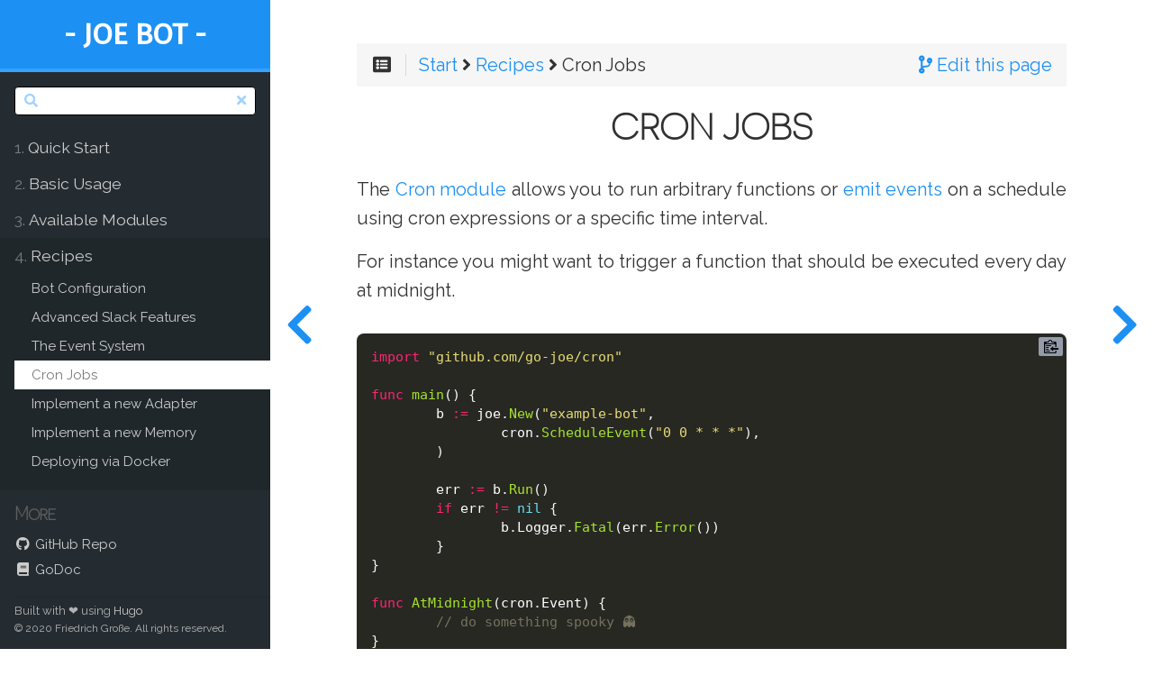

--- FILE ---
content_type: text/html; charset=utf-8
request_url: https://joe-bot.net/recipes/cron/
body_size: 30971
content:
<!DOCTYPE html>
<html lang="en" class="js csstransforms3d">
  <head>
    <meta charset="utf-8">
    <meta name="viewport" content="width=device-width, initial-scale=1.0">
    <meta name="generator" content="Hugo 0.59.0" />
    <meta name="description" content="A general-purpose bot library">
<meta name="author" content="Friedrich Große">

    <link rel="icon" href="/images/favicon.png" type="image/png">

    <title>Cron Jobs :: Joe Bot</title>

    
    <link href="/css/nucleus.css?1586700837" rel="stylesheet">
    <link href="/css/fontawesome-all.min.css?1586700837" rel="stylesheet">
    <link href="/css/hybrid.css?1586700837" rel="stylesheet">
    <link href="/css/featherlight.min.css?1586700837" rel="stylesheet">
    <link href="/css/perfect-scrollbar.min.css?1586700837" rel="stylesheet">
    <link href="/css/auto-complete.css?1586700837" rel="stylesheet">
    <link href="/css/atom-one-dark-reasonable.css?1586700837" rel="stylesheet">
    <link href="/css/theme.css?1586700837" rel="stylesheet">
    <link href="/css/hugo-theme.css?1586700837" rel="stylesheet">
    
      <link href="/css/theme-custom.css?1586700837" rel="stylesheet">
    

    <script src="/js/jquery-3.3.1.min.js?1586700837"></script>

    <style>
      :root #header + #content > #left > #rlblock_left{
          display:none !important;
      }
      
    </style>
    <link rel="stylesheet" type="text/css" href="//fonts.googleapis.com/css?family=Raleway" />
<link href="https://fonts.googleapis.com/css?family=Fira+Sans:300,300i,400,400i|Roboto+Mono:300,300i,400,400i" rel="stylesheet">

<link rel="apple-touch-icon" sizes="57x57" href="/images/apple-icon-57x57.png">
<link rel="apple-touch-icon" sizes="60x60" href="/images/apple-icon-60x60.png">
<link rel="apple-touch-icon" sizes="72x72" href="/images/apple-icon-72x72.png">
<link rel="apple-touch-icon" sizes="76x76" href="/images/apple-icon-76x76.png">
<link rel="apple-touch-icon" sizes="114x114" href="/images/apple-icon-114x114.png">
<link rel="apple-touch-icon" sizes="120x120" href="/images/apple-icon-120x120.png">
<link rel="apple-touch-icon" sizes="144x144" href="/images/apple-icon-144x144.png">
<link rel="apple-touch-icon" sizes="152x152" href="/images/apple-icon-152x152.png">
<link rel="apple-touch-icon" sizes="180x180" href="/images/apple-icon-180x180.png">
<link rel="icon" type="image/png" sizes="192x192"  href="/images/android-icon-192x192.png">
<link rel="icon" type="image/png" sizes="32x32" href="/images/favicon-32x32.png">
<link rel="icon" type="image/png" sizes="96x96" href="/images/favicon-96x96.png">
<link rel="icon" type="image/png" sizes="16x16" href="/images/favicon-16x16.png">
<link rel="manifest" href="/images/manifest.json">
<meta name="msapplication-TileColor" content="#1c90f3">
<meta name="msapplication-TileImage" content="/images/ms-icon-144x144.png">
<meta name="theme-color" content="#1c90f3">



  </head>
  <body class="" data-url="/recipes/cron/">
    <nav id="sidebar" class="">



  <div id="header-wrapper">
    <div id="header">
      <a id="logo" href="https://joe-bot.net/">
  <h1 class="brand" style="font-family: 'Fira Sans', sans-serif;color: white;margin: 2px;">- Joe Bot -</h1>
</a>

    </div>
  </div>

    <div class="searchbox">
    <label for="search-by"><i class="fas fa-search"></i></label>
    <input data-search-input id="search-by" type="search" placeholder="Search...">
    <span data-search-clear=""><i class="fas fa-times"></i></span>
</div>

<script type="text/javascript" src="/js/lunr.min.js?1586700837"></script>
<script type="text/javascript" src="/js/auto-complete.js?1586700837"></script>
<script type="text/javascript">
    
        var baseurl = "https:\/\/joe-bot.net\/";
    
</script>
<script type="text/javascript" src="/js/search.js?1586700837"></script>


  <div class="highlightable">
    <ul class="topics">

        
          
          


 
  
    
    <li data-nav-id="/quick/" title="Quick Start" class="dd-item 
        
        
        
        ">
      <a href="/quick/">
          <b>1. </b>Quick Start
          
      </a>
      
              
    </li>
  
 

          
          


 
  
    
    <li data-nav-id="/basics/" title="Basic Usage" class="dd-item 
        
        
        
        ">
      <a href="/basics/">
          <b>2. </b>Basic Usage
          
      </a>
      
      
        <ul>
          
          
          
          
        
          
            
            


 
  
    
      <li data-nav-id="/basics/minimal/" title="Minimal Example" class="dd-item ">
        <a href="/basics/minimal/">
        <b>a) </b>Minimal Example
        
        </a>
    </li>
     
  
 

            
          
            
            


 
  
    
      <li data-nav-id="/basics/useful/" title="Useful Example" class="dd-item ">
        <a href="/basics/useful/">
        <b>b) </b>Useful Example
        
        </a>
    </li>
     
  
 

            
          
            
            


 
  
    
      <li data-nav-id="/basics/events/" title="Handling Custom Events" class="dd-item ">
        <a href="/basics/events/">
        <b>c) </b>Handling Custom Events
        
        </a>
    </li>
     
  
 

            
          
            
            


 
  
    
      <li data-nav-id="/basics/permissions/" title="Checking User Permissions" class="dd-item ">
        <a href="/basics/permissions/">
        <b>d) </b>Checking User Permissions
        
        </a>
    </li>
     
  
 

            
          
            
            


 
  
    
      <li data-nav-id="/basics/integration/" title="Working with Web Applications" class="dd-item ">
        <a href="/basics/integration/">
        <b>e) </b>Working with Web Applications
        
        </a>
    </li>
     
  
 

            
          
            
            


 
  
    
      <li data-nav-id="/basics/reactions/" title="Reactions &amp; Emojis" class="dd-item ">
        <a href="/basics/reactions/">
        <b>f) </b>Reactions &amp; Emojis
        
        </a>
    </li>
     
  
 

            
          
        
        </ul>
              
    </li>
  
 

          
          


 
  
    
    <li data-nav-id="/modules/" title="Available Modules" class="dd-item 
        
        
        
        ">
      <a href="/modules/">
          <b>3. </b>Available Modules
          
      </a>
      
              
    </li>
  
 

          
          


 
  
    
    <li data-nav-id="/recipes/" title="Recipes" class="dd-item 
        parent
        
        
        ">
      <a href="/recipes/">
          <b>4. </b>Recipes
          
      </a>
      
      
        <ul>
          
          
          
          
        
          
            
            


 
  
    
      <li data-nav-id="/recipes/config/" title="Bot Configuration" class="dd-item ">
        <a href="/recipes/config/">
        Bot Configuration
        
        </a>
    </li>
     
  
 

            
          
            
            


 
  
    
      <li data-nav-id="/recipes/slack/" title="Advanced Slack Features" class="dd-item ">
        <a href="/recipes/slack/">
        Advanced Slack Features
        
        </a>
    </li>
     
  
 

            
          
            
            


 
  
    
      <li data-nav-id="/recipes/events/" title="The Event System" class="dd-item ">
        <a href="/recipes/events/">
        The Event System
        
        </a>
    </li>
     
  
 

            
          
            
            


 
  
    
      <li data-nav-id="/recipes/cron/" title="Cron Jobs" class="dd-item active">
        <a href="/recipes/cron/">
        Cron Jobs
        
        </a>
    </li>
     
  
 

            
          
            
            


 
  
    
      <li data-nav-id="/recipes/adapter/" title="Implement a new Adapter" class="dd-item ">
        <a href="/recipes/adapter/">
        Implement a new Adapter
        
        </a>
    </li>
     
  
 

            
          
            
            


 
  
    
      <li data-nav-id="/recipes/memory/" title="Implement a new Memory" class="dd-item ">
        <a href="/recipes/memory/">
        Implement a new Memory
        
        </a>
    </li>
     
  
 

            
          
             
            
          
            
            


 
  
    
      <li data-nav-id="/recipes/docker/" title="Deploying via Docker" class="dd-item ">
        <a href="/recipes/docker/">
        Deploying via Docker
        
        </a>
    </li>
     
  
 

            
          
        
        </ul>
              
    </li>
  
 

          
         
    </ul>

    
    
      <section id="shortcuts">
        <h3>More</h3>
        <ul>
          
              <li> 
                  <a class="padding" href="https://github.com/go-joe/joe"><i class='fab fa-github fa-fw'></i> GitHub Repo</a>
              </li>
          
              <li> 
                  <a class="padding" href="https://godoc.org/github.com/go-joe/joe"><i class='fas fa-book fa-fw'></i> GoDoc</a>
              </li>
          
        </ul>
      </section>
    

    
    <section id="footer">
      <div>
    <hr style="margin-bottom: 5px; margin-top: 5px;">
    <p>Built with ❤️ using <a href="https://gohugo.io/">Hugo</a></p>
    <p class="copyright">
        &copy; 2020 Friedrich Große.
        All rights reserved.
    </p>
</div>

    </section>
  </div>
</nav>





        <section id="body">
        <div id="overlay"></div>
        <div class="padding highlightable">
              
              <div>
                <div id="top-bar">
                
                  
                  
                  
                  <div id="top-github-link">
                    <a class="github-link" title='Edit this page' href="https://github.com/go-joe/joe/edit/master/_docs/content/recipes/04_cron.md" target="blank">
                      <i class="fas fa-code-branch"></i>
                      <span id="top-github-link-text">Edit this page</span>
                    </a>
                  </div>
                  
                
                
                <div id="breadcrumbs" itemscope="" itemtype="http://data-vocabulary.org/Breadcrumb">
                    <span id="sidebar-toggle-span">
                        <a href="#" id="sidebar-toggle" data-sidebar-toggle="">
                          <i class="fas fa-bars"></i>
                        </a>
                    </span>
                  
                  <span id="toc-menu"><i class="fas fa-list-alt"></i></span>
                  
                  <span class="links">
                 
                 
                    
          
          
            
            
          
          
            
            
          
          
            <a href='/'>Start</a> <i class='fas fa-angle-right'></i> <a href='/recipes/'>Recipes</a> <i class='fas fa-angle-right'></i> Cron Jobs
          
         
          
         
          
        
                 
                  </span>
                </div>
                
                    <div class="progress">
    <div class="wrapper">

    </div>
</div>

                
              </div>
            </div>
            
        <div id="head-tags">
        
        </div>
        
        <div id="body-inner">
          
            <h1>
              
              Cron Jobs
            </h1>
          

        



<p>The <a href="https://github.com/go-joe/cron">Cron module</a> allows you to run arbitrary functions or <a href="/recipes/events">emit events</a>
on a schedule using cron expressions or a specific time interval.</p>

<p>For instance you might want to trigger a function that should be executed every
day at midnight.</p>
<div class="highlight"><pre class="chroma"><code class="language-go" data-lang="go"><span class="kn">import</span> <span class="s">&#34;github.com/go-joe/cron&#34;</span>

<span class="kd">func</span> <span class="nf">main</span><span class="p">()</span> <span class="p">{</span>
	<span class="nx">b</span> <span class="o">:=</span> <span class="nx">joe</span><span class="p">.</span><span class="nf">New</span><span class="p">(</span><span class="s">&#34;example-bot&#34;</span><span class="p">,</span>
		<span class="nx">cron</span><span class="p">.</span><span class="nf">ScheduleEvent</span><span class="p">(</span><span class="s">&#34;0 0 * * *&#34;</span><span class="p">),</span>
	<span class="p">)</span>
	
	<span class="nx">err</span> <span class="o">:=</span> <span class="nx">b</span><span class="p">.</span><span class="nf">Run</span><span class="p">()</span>
	<span class="k">if</span> <span class="nx">err</span> <span class="o">!=</span> <span class="kc">nil</span> <span class="p">{</span>
		<span class="nx">b</span><span class="p">.</span><span class="nx">Logger</span><span class="p">.</span><span class="nf">Fatal</span><span class="p">(</span><span class="nx">err</span><span class="p">.</span><span class="nf">Error</span><span class="p">())</span>
	<span class="p">}</span>
<span class="p">}</span>

<span class="kd">func</span> <span class="nf">AtMidnight</span><span class="p">(</span><span class="nx">cron</span><span class="p">.</span><span class="nx">Event</span><span class="p">)</span> <span class="p">{</span>
	<span class="c1">// do something spooky 👻
</span><span class="c1"></span><span class="p">}</span></code></pre></div>
<p>The <code>cron.ScheduleEvent</code> will emit a <code>cron.Event</code> at <code>&quot;0 0 * * *&quot;</code> which is the
<a href="https://en.wikipedia.org/wiki/Cron#Overview">cron expression</a> for &ldquo;every day at midnight&rdquo;.</p>

<p>If you find cron expressions hard to read, you can also use the <code>cron.ScheduleEventEvery(…)</code>
function which accepts a <code>time.Duration</code> as the first argument.</p>
<div class="highlight"><pre class="chroma"><code class="language-go" data-lang="go"><span class="kn">import</span> <span class="p">(</span>
	<span class="s">&#34;time&#34;</span>
	<span class="s">&#34;github.com/go-joe/cron&#34;</span>
<span class="p">)</span>

<span class="kd">func</span> <span class="nf">main</span><span class="p">()</span> <span class="p">{</span>
	<span class="nx">b</span> <span class="o">:=</span> <span class="nx">joe</span><span class="p">.</span><span class="nf">New</span><span class="p">(</span><span class="s">&#34;example-bot&#34;</span><span class="p">,</span>
		<span class="nx">cron</span><span class="p">.</span><span class="nf">ScheduleEventEvery</span><span class="p">(</span><span class="nx">time</span><span class="p">.</span><span class="nx">Hour</span><span class="p">),</span>
	<span class="p">)</span>
	
	<span class="nx">err</span> <span class="o">:=</span> <span class="nx">b</span><span class="p">.</span><span class="nf">Run</span><span class="p">()</span>
	<span class="k">if</span> <span class="nx">err</span> <span class="o">!=</span> <span class="kc">nil</span> <span class="p">{</span>
		<span class="nx">b</span><span class="p">.</span><span class="nx">Logger</span><span class="p">.</span><span class="nf">Fatal</span><span class="p">(</span><span class="nx">err</span><span class="p">.</span><span class="nf">Error</span><span class="p">())</span>
	<span class="p">}</span>
<span class="p">}</span>

<span class="kd">func</span> <span class="nf">EveryHour</span><span class="p">(</span><span class="nx">cron</span><span class="p">.</span><span class="nx">Event</span><span class="p">)</span> <span class="p">{</span>
	<span class="c1">// do something funky 🤘
</span><span class="c1"></span><span class="p">}</span></code></pre></div>
<p>If you have multiple cron jobs running (e.g. the one at midnight and the hourly one)
you now have the problem that your two registered functions get executed for <em>every</em>
<code>cron.Event</code>. Instead what you actually want is that <code>EveryHour</code> is executed
independently of <code>AtMidnight</code>. This can be fixed by emitting your own custom event types:</p>
<div class="highlight"><pre class="chroma"><code class="language-go" data-lang="go"><span class="kd">type</span> <span class="nx">MidnightEvent</span> <span class="kd">struct</span><span class="p">{}</span>

<span class="kd">type</span> <span class="nx">HourEvent</span> <span class="kd">struct</span> <span class="p">{}</span>

<span class="kd">func</span> <span class="nf">main</span><span class="p">()</span> <span class="p">{</span>
	<span class="nx">b</span> <span class="o">:=</span> <span class="nx">joe</span><span class="p">.</span><span class="nf">New</span><span class="p">(</span><span class="s">&#34;example-bot&#34;</span><span class="p">,</span>
		<span class="nx">cron</span><span class="p">.</span><span class="nf">ScheduleEvent</span><span class="p">(</span><span class="s">&#34;0 0 * * *&#34;</span><span class="p">,</span> <span class="nx">MidnightEvent</span><span class="p">{}),</span>
		<span class="nx">cron</span><span class="p">.</span><span class="nf">ScheduleEventEvery</span><span class="p">(</span><span class="nx">time</span><span class="p">.</span><span class="nx">Hour</span><span class="p">,</span> <span class="nx">HourEvent</span><span class="p">{}),</span>
	<span class="p">)</span>
	
	<span class="nx">err</span> <span class="o">:=</span> <span class="nx">b</span><span class="p">.</span><span class="nf">Run</span><span class="p">()</span>
	<span class="k">if</span> <span class="nx">err</span> <span class="o">!=</span> <span class="kc">nil</span> <span class="p">{</span>
		<span class="nx">b</span><span class="p">.</span><span class="nx">Logger</span><span class="p">.</span><span class="nf">Fatal</span><span class="p">(</span><span class="nx">err</span><span class="p">.</span><span class="nf">Error</span><span class="p">())</span>
	<span class="p">}</span>
<span class="p">}</span>

<span class="kd">func</span> <span class="nf">AtMidnight</span><span class="p">(</span><span class="nx">MidnightEvent</span><span class="p">)</span> <span class="p">{</span>
	<span class="c1">// 👻👻👻
</span><span class="c1"></span><span class="p">}</span>

<span class="kd">func</span> <span class="nf">EveryHour</span><span class="p">(</span><span class="nx">HourEvent</span><span class="p">)</span> <span class="p">{</span>
	<span class="c1">// ⏰⏰⏰
</span><span class="c1"></span><span class="p">}</span></code></pre></div>
<p>Emitting your own events can also be useful if you want to trigger existing handlers
in more than one way (e.g. directly and via cron):</p>
<div class="highlight"><pre class="chroma"><code class="language-go" data-lang="go"><span class="kd">type</span> <span class="nx">DoStuffEvent</span> <span class="kd">struct</span> <span class="p">{}</span>

<span class="kd">func</span> <span class="nf">main</span><span class="p">()</span> <span class="p">{</span>
	<span class="nx">b</span> <span class="o">:=</span> <span class="nx">joe</span><span class="p">.</span><span class="nf">New</span><span class="p">(</span><span class="s">&#34;example-bot&#34;</span><span class="p">,</span>
		<span class="nx">cron</span><span class="p">.</span><span class="nf">ScheduleEventEvery</span><span class="p">(</span><span class="nx">time</span><span class="p">.</span><span class="nx">Hour</span><span class="p">,</span> <span class="nx">DoStuffEvent</span><span class="p">{}),</span>
	<span class="p">)</span>
	
	<span class="nx">b</span><span class="p">.</span><span class="nf">Respond</span><span class="p">(</span><span class="s">&#34;do it&#34;</span><span class="p">,</span> <span class="kd">func</span><span class="p">(</span><span class="nx">joe</span><span class="p">.</span><span class="nx">Message</span><span class="p">)</span> <span class="kt">error</span> <span class="p">{</span>
		<span class="nx">b</span><span class="p">.</span><span class="nx">Brain</span><span class="p">.</span><span class="nf">Emit</span><span class="p">(</span><span class="nx">DoStuffEvent</span><span class="p">{})</span>
	<span class="p">})</span>
	
	<span class="nx">err</span> <span class="o">:=</span> <span class="nx">b</span><span class="p">.</span><span class="nf">Run</span><span class="p">()</span>
	<span class="k">if</span> <span class="nx">err</span> <span class="o">!=</span> <span class="kc">nil</span> <span class="p">{</span>
		<span class="nx">b</span><span class="p">.</span><span class="nx">Logger</span><span class="p">.</span><span class="nf">Fatal</span><span class="p">(</span><span class="nx">err</span><span class="p">.</span><span class="nf">Error</span><span class="p">())</span>
	<span class="p">}</span>
<span class="p">}</span>

<span class="kd">func</span> <span class="nf">DoStuff</span><span class="p">(</span><span class="nx">DoStuffEvent</span><span class="p">)</span> <span class="p">{</span>
	<span class="c1">// Do this every hour and when the user asks us to
</span><span class="c1"></span><span class="p">}</span></code></pre></div>
<p>In practice you will likely want to execute functions directly without having to
create those extra types. This can be done with the <code>cron.ScheduleFunc(…)</code> and
<code>cron.ScheduleFuncEvery(…)</code> functions which work like the functions we saw early
just with closures instead of event types:</p>
<div class="highlight"><pre class="chroma"><code class="language-go" data-lang="go"><span class="kn">package</span> <span class="nx">main</span>

<span class="kn">import</span> <span class="p">(</span>
	<span class="s">&#34;time&#34;</span>
	<span class="s">&#34;github.com/go-joe/joe&#34;</span>
	<span class="s">&#34;github.com/go-joe/cron&#34;</span>
<span class="p">)</span>

<span class="kd">type</span> <span class="nx">MyEvent</span> <span class="kd">struct</span> <span class="p">{}</span>

<span class="kd">func</span> <span class="nf">main</span><span class="p">()</span> <span class="p">{</span>
	<span class="nx">b</span> <span class="o">:=</span> <span class="nx">joe</span><span class="p">.</span><span class="nf">New</span><span class="p">(</span><span class="s">&#34;example-bot&#34;</span><span class="p">,</span>
		<span class="c1">// emit a cron.Event once every day at midnight
</span><span class="c1"></span>		<span class="nx">cron</span><span class="p">.</span><span class="nf">ScheduleEvent</span><span class="p">(</span><span class="s">&#34;0 0 * * *&#34;</span><span class="p">),</span>
		
		<span class="c1">// emit your own custom event every day at 09:00
</span><span class="c1"></span>		<span class="nx">cron</span><span class="p">.</span><span class="nf">ScheduleEvent</span><span class="p">(</span><span class="s">&#34;0 9 * * *&#34;</span><span class="p">,</span> <span class="nx">MyEvent</span><span class="p">{}),</span> 
		
		<span class="c1">// cron expressions can be hard to read and might be overkill
</span><span class="c1"></span>		<span class="nx">cron</span><span class="p">.</span><span class="nf">ScheduleEventEvery</span><span class="p">(</span><span class="nx">time</span><span class="p">.</span><span class="nx">Hour</span><span class="p">,</span> <span class="nx">MyEvent</span><span class="p">{}),</span> 
		
		<span class="c1">// sometimes its easier to use a function
</span><span class="c1"></span>		<span class="nx">cron</span><span class="p">.</span><span class="nf">ScheduleFunc</span><span class="p">(</span><span class="s">&#34;0 9 * * *&#34;</span><span class="p">,</span> <span class="kd">func</span><span class="p">()</span> <span class="p">{</span> <span class="cm">/* TODO */</span> <span class="p">}),</span> 
		
		<span class="c1">// functions can also be scheduled on simple intervals
</span><span class="c1"></span>		<span class="nx">cron</span><span class="p">.</span><span class="nf">ScheduleFuncEvery</span><span class="p">(</span><span class="mi">5</span><span class="o">*</span><span class="nx">time</span><span class="p">.</span><span class="nx">Minute</span><span class="p">,</span> <span class="kd">func</span><span class="p">()</span> <span class="p">{</span> <span class="cm">/* TODO */</span> <span class="p">}),</span>
	<span class="p">)</span>
	
	<span class="nx">err</span> <span class="o">:=</span> <span class="nx">b</span><span class="p">.</span><span class="nf">Run</span><span class="p">()</span>
	<span class="k">if</span> <span class="nx">err</span> <span class="o">!=</span> <span class="kc">nil</span> <span class="p">{</span>
		<span class="nx">b</span><span class="p">.</span><span class="nx">Logger</span><span class="p">.</span><span class="nf">Fatal</span><span class="p">(</span><span class="nx">err</span><span class="p">.</span><span class="nf">Error</span><span class="p">())</span>
	<span class="p">}</span>
<span class="p">}</span></code></pre></div>

<footer class=" footline" >
	
</footer>


        
        </div> 
        

      </div>

    <div id="navigation">
        
        
        
        
            
            
                
                    
                    
                
                

                    
                    
                        
                    
                    

                    
                        
            
            
                
                    
                        
                        
                    
                
                

                    
                    
                    

                    
            
        
                    
                        
            
            
                
                    
                
                

                    
                    
                    

                    
                        
            
            
                
                    
                
                

                    
                    
                    

                    
            
        
                    
                        
            
            
                
                    
                
                

                    
                    
                    

                    
            
        
                    
                        
            
            
                
                    
                
                

                    
                    
                    

                    
            
        
                    
                        
            
            
                
                    
                
                

                    
                    
                    

                    
            
        
                    
                        
            
            
                
                    
                
                

                    
                    
                    

                    
            
        
                    
                        
            
            
                
                    
                
                

                    
                    
                    

                    
            
        
                    
            
        
                    
                        
            
            
                
                    
                
                

                    
                    
                    

                    
            
        
                    
                        
            
            
                
                    
                    
                
                

                    
                    
                    

                    
                        
            
            
                
                    
                        
                        
                    
                
                

                    
                    
                    

                    
            
        
                    
                        
            
            
                
                    
                
                

                    
                    
                    

                    
            
        
                    
                        
            
            
                
                    
                
                

                    
                    
                    

                    
            
        
                    
                        
            
            
                
                    
                    
                
                

                    
                    
                    

                    
            
        
                    
                        
            
            
                
                    
                        
                        
                    
                
                

                    
                    
                    

                    
            
        
                    
                        
            
            
                
                    
                
                

                    
                    
                    

                    
            
        
                    
                        
            
            
        
                    
                        
            
            
                
                    
                
                

                    
                    
                    

                    
            
        
                    
            
        
                    
            
        
        
        


	 
	 
		
			<a class="nav nav-prev" href="/recipes/events/" title="The Event System"> <i class="fa fa-chevron-left"></i></a>
		
		
			<a class="nav nav-next" href="/recipes/adapter/" title="Implement a new Adapter" style="margin-right: 0px;"><i class="fa fa-chevron-right"></i></a>
		
	
    </div>

    </section>
    
    <div style="left: -1000px; overflow: scroll; position: absolute; top: -1000px; border: none; box-sizing: content-box; height: 200px; margin: 0px; padding: 0px; width: 200px;">
      <div style="border: none; box-sizing: content-box; height: 200px; margin: 0px; padding: 0px; width: 200px;"></div>
    </div>
    <script src="/js/clipboard.min.js?1586700837"></script>
    <script src="/js/perfect-scrollbar.min.js?1586700837"></script>
    <script src="/js/perfect-scrollbar.jquery.min.js?1586700837"></script>
    <script src="/js/jquery.sticky.js?1586700837"></script>
    <script src="/js/featherlight.min.js?1586700837"></script>
    <script src="/js/highlight.pack.js?1586700837"></script>
    <script>hljs.initHighlightingOnLoad();</script>
    <script src="/js/modernizr.custom-3.6.0.js?1586700837"></script>
    <script src="/js/learn.js?1586700837"></script>
    <script src="/js/hugo-learn.js?1586700837"></script>

    

    

  </body>
</html>



--- FILE ---
content_type: text/css; charset=utf-8
request_url: https://joe-bot.net/css/theme-custom.css?1586700837
body_size: 7498
content:
@import "syntax.css";

body {
    font-family: "Raleway", sans-serif;
    font-weight: 300;

}

@media (min-width: 20rem) {
    h1 {
        font-size: 2em;
    }

    h1#joe-bot img {
        height: 34px;
    }

    #fork-me-on-github {
        font-size: 12px;
        right: -7em;
        top:   2em;
    }
    pre code {
        font-size: 12px;
    }
}

@media (min-width: 48rem) {
    body {
        font-size: 16px !important;
    }

    h1#joe-bot {
        font-size: 3em;
    }

    h1#joe-bot img {
        height: 52px;
    }

    #fork-me-on-github {
        font-size: 12px;
        right: -6em;
        top:   3em;
    }
    pre code {
        font-size: 12px;
    }
}

@media (min-width: 58rem) {
    body {
        font-size: 20px !important;
    }

    h1#joe-bot {
        font-size: 3em;
    }

    h1#joe-bot img {
        height: 65px;
    }

    #fork-me-on-github {
        right: -6em;
        top:   3em;
    }
    pre code {
        font-size: 15px;
    }
}

:root{

    --MAIN-TEXT-color:#323232; /* Color of text by default */
    --MAIN-TITLES-TEXT-color: #5e5e5e; /* Color of titles h2-h3-h4-h5 */
    --MAIN-LINK-color:#1C90F3; /* Color of links */
    --MAIN-LINK-HOVER-color:#167ad0; /* Color of hovered links */
    --MAIN-ANCHOR-color: #1C90F3; /* color of anchors on titles */

    --MENU-HEADER-BG-color:#1C90F3; /* Background color of menu header */
    --MENU-HEADER-BORDER-color:#33a1ff; /*Color of menu header border */

    --MENU-SEARCH-BG-color: white; /* Search field background color (by default borders + icons) */
    --MENU-SEARCH-BOX-color: black; /* Override search field border color */
    --MENU-SEARCH-BOX-ICONS-color: #a1d2fd; /* Override search field icons color */

    --MENU-SECTIONS-ACTIVE-BG-color:#20272b; /* Background color of the active section and its childs */
    --MENU-SECTIONS-BG-color:#252c31; /* Background color of other sections */
    --MENU-SECTIONS-LINK-color: #ccc; /* Color of links in menu */
    --MENU-SECTIONS-LINK-HOVER-color: #e6e6e6;  /* Color of links in menu, when hovered */
    --MENU-SECTION-ACTIVE-CATEGORY-color: #777; /* Color of active category text */
    --MENU-SECTION-ACTIVE-CATEGORY-BG-color: #fff; /* Color of background for the active category (only) */

    --MENU-VISITED-color: #33a1ff; /* Color of 'page visited' icons in menu */
    --MENU-SECTION-HR-color: #20272b; /* Color of <hr> separator in menu */

}

h1#joe-bot img {
    vertical-align: text-top !important;
}

body {
    color: var(--MAIN-TEXT-color) !important;
}

textarea:focus, input[type="email"]:focus, input[type="number"]:focus, input[type="password"]:focus, input[type="search"]:focus, input[type="tel"]:focus, input[type="text"]:focus, input[type="url"]:focus, input[type="color"]:focus, input[type="date"]:focus, input[type="datetime"]:focus, input[type="datetime-local"]:focus, input[type="month"]:focus, input[type="time"]:focus, input[type="week"]:focus, select[multiple=multiple]:focus {
    border-color: none;
    box-shadow: none;
}

h2, h3, h4, h5 {
    color: var(--MAIN-TITLES-TEXT-color) !important;
}

a {
    color: var(--MAIN-LINK-color);
}

.anchor {
    color: var(--MAIN-ANCHOR-color);
}

a:hover {
    color: var(--MAIN-LINK-HOVER-color);
}

#sidebar ul li.visited > a .read-icon {
    color: var(--MENU-VISITED-color);
}

#body a.highlight:after {
    display: block;
    content: "";
    height: 1px;
    width: 0%;
    -webkit-transition: width 0.5s ease;
    -moz-transition: width 0.5s ease;
    -ms-transition: width 0.5s ease;
    transition: width 0.5s ease;
    background-color: var(--MAIN-LINK-HOVER-color);
}
#sidebar {
    background-color: var(--MENU-SECTIONS-BG-color);
}
#sidebar #header-wrapper {
    background: var(--MENU-HEADER-BG-color);
    color: var(--MENU-SEARCH-BOX-color);
    border-color: var(--MENU-HEADER-BORDER-color);
}
#sidebar .searchbox {
    border-color: var(--MENU-SEARCH-BOX-color);
    background: var(--MENU-SEARCH-BG-color);
    margin: 16px 16px 0;
}
#sidebar ul.topics > li.parent, #sidebar ul.topics > li.active {
    background: var(--MENU-SECTIONS-ACTIVE-BG-color);
}
#sidebar .searchbox * {
    color: var(--MENU-SEARCH-BOX-ICONS-color);
}

#sidebar a {
    color: var(--MENU-SECTIONS-LINK-color);
}

#sidebar a:hover {
    color: var(--MENU-SECTIONS-LINK-HOVER-color);
}

#sidebar ul li.active > a {
    background: var(--MENU-SECTION-ACTIVE-CATEGORY-BG-color);
    color: var(--MENU-SECTION-ACTIVE-CATEGORY-color) !important;
}

#sidebar hr {
    border-color: var(--MENU-SECTION-HR-color);
}

/* Headings */
h1, h2, h3, h4, h5, h6 {
    margin-bottom: .5rem;
    font-weight: bold;
    line-height: 1.25;
    color: #313131;
    text-rendering: optimizeLegibility;
}
h1 {
    margin-bottom: 28px;
}
h2 {
    margin-top: 1rem;
    font-size: 1.5rem;
}
h3 {
    margin-top: 1.5rem;
    font-size: 1.25rem;
}
h4, h5, h6 {
    margin-top: 1rem;
    font-size: 1rem;
}

#logo h1 {
    font-size: 2rem;
    margin-bottom: 28px;
}

.content {
    padding-top: 0;
}

#body-inner p {
    text-align: justify;
}

div.post {
    margin-bottom: 2em;
}

.posts {
    margin-top: 26.5px;
}

.gopher {
    font-family: Menlo, Monaco, "Courier New", monospace;
    font-size: 85%;
    color: #bf616a;
    white-space: nowrap;
    float: right;
    padding: .25em 0 .25em .5em;
}

pre {
    border-radius: 8px;
    font-size: 70%;
    overflow: auto;
    white-space: pre;
    word-wrap: normal;
    line-height: 1.45;
}

.copyright,
.poweredby
{
    font-size: 12px;
    font-weight: 300;
}

.center {
    display: block;

    margin-right: auto;
    margin-left: auto;
}
/* Changing from font-awesome 4 to 5, the class pull-right was removed */
.pull-right {
    float: right;
}

ul.posts {
    list-style: none;
    padding-left: 0;
}

ul.posts li {
    padding-bottom: 1em;
}

ul.posts li .title {
    display: block;
    line-height: 25px;
    padding-bottom: 10px
}

ul.posts li .title a {
    font-size: 1.5rem;
}

code {
    padding: .25em .5em;
    font-size: 85%;
    color: #bf616a;
    background-color: #f9f9f9;
    border: 0;
    border-radius: 20px;
    white-space: pre !important;
}

/* Keep copy to clipboard buttons on big code examples */
pre code + .copy-to-clipboard {
    display: inline-block;
}

/* Disable copy to clipboard buttons on small code examples */
code + .copy-to-clipboard {
    display: none;
}

section#footer {
    padding: 0px;
    margin-left: 16px;
    margin-top: 16px;
}

/***** Fork me on Github *****/

#fork-me-on-github {
    opacity           : 0.8;
    background-color  : black;
    color             : #FFF;
    display           : block;
    position          : fixed;
    z-index           : 10;
    padding           : 0.5em 5em 0.4em 5em;
    -webkit-transform : rotate(45deg) scale(0.75, 1);
    transform         : rotate(45deg) scale(0.75, 1);
    box-shadow        : 0 0 0.5em rgba(0, 0, 0, 0.5);
    text-shadow       : 0 0 0.75em #444;
    font              : bold 16px/1.2em Arial, Sans-Serif;
    text-align        : center;
    text-decoration   : none;
    letter-spacing    : .05em;
}

#fork-me-on-github:before {
    content           : '';
    position          : absolute;
    top               : 0;
    bottom            : 0;
    left              : 0;
    right             : 0;
    border            : 2px rgba(255, 255, 255, 0.7) dashed;
    margin            : -0.3em -5em;
    -webkit-transform : scale(0.7);
    transform         : scale(0.7);
}

#fork-me-on-github:hover { opacity : 1; }

h2#features+ul, h2#design+ul {
    font-size: 90%;
}

h1#joe-bot {
    margin-bottom: 0;
}

h1#joe-bot+p {
    text-align: center;
    margin-top: 0;
}


--- FILE ---
content_type: text/css; charset=utf-8
request_url: https://joe-bot.net/css/syntax.css
body_size: 3250
content:
/* Background */ .chroma { color: #f8f8f2; background-color: #272822 }
/* Error */ .chroma .err { color: #960050; background-color: #1e0010 }
/* LineTableTD */ .chroma .lntd { vertical-align: top; padding: 0; margin: 0; border: 0; }
/* LineTable */ .chroma .lntable { border-spacing: 0; padding: 0; margin: 0; border: 0; width: auto; overflow: auto; display: block; }
/* LineHighlight */ .chroma .hl { display: block; width: 100%;background-color: #ffffcc }
/* LineNumbersTable */ .chroma .lnt { margin-right: 0.4em; padding: 0 0.4em 0 0.4em; }
/* LineNumbers */ .chroma .ln { margin-right: 0.4em; padding: 0 0.4em 0 0.4em; }
/* Keyword */ .chroma .k { color: #f92672 }
/* KeywordConstant */ .chroma .kc { color: #66d9ef }
/* KeywordDeclaration */ .chroma .kd { color: #f92672 }
/* KeywordNamespace */ .chroma .kn { color: #f92672 }
/* KeywordPseudo */ .chroma .kp { color: #66d9ef }
/* KeywordReserved */ .chroma .kr { color: #66d9ef }
/* KeywordType */ .chroma .kt { color: #66d9ef }
/* NameAttribute */ .chroma .na { color: #a6e22e }
/* ??? */ .chroma .nb { color: #e6db74 }
/* NameClass */ .chroma .nc { color: #a6e22e }
/* NameConstant */ .chroma .no { color: #66d9ef }
/* NameDecorator */ .chroma .nd { color: #a6e22e }
/* NameException */ .chroma .ne { color: #a6e22e }
/* NameFunction */ .chroma .nf { color: #a6e22e }
/* NameOther */ .chroma .nx { color: #ffffff }
/* NameTag */ .chroma .nt { color: #f92672 }
/* Literal */ .chroma .l { color: #ae81ff }
/* LiteralDate */ .chroma .ld { color: #e6db74 }
/* LiteralString */ .chroma .s { color: #e6db74 }
/* LiteralStringAffix */ .chroma .sa { color: #e6db74 }
/* LiteralStringBacktick */ .chroma .sb { color: #e6db74 }
/* LiteralStringChar */ .chroma .sc { color: #e6db74 }
/* LiteralStringDelimiter */ .chroma .dl { color: #e6db74 }
/* LiteralStringDoc */ .chroma .sd { color: #e6db74 }
/* LiteralStringDouble */ .chroma .s2 { color: #e6db74 }
/* LiteralStringEscape */ .chroma .se { color: #ae81ff }
/* LiteralStringHeredoc */ .chroma .sh { color: #e6db74 }
/* LiteralStringInterpol */ .chroma .si { color: #e6db74 }
/* LiteralStringOther */ .chroma .sx { color: #e6db74 }
/* LiteralStringRegex */ .chroma .sr { color: #e6db74 }
/* LiteralStringSingle */ .chroma .s1 { color: #e6db74 }
/* LiteralStringSymbol */ .chroma .ss { color: #e6db74 }
/* LiteralNumber */ .chroma .m { color: #ae81ff }
/* LiteralNumberBin */ .chroma .mb { color: #ae81ff }
/* LiteralNumberFloat */ .chroma .mf { color: #ae81ff }
/* LiteralNumberHex */ .chroma .mh { color: #ae81ff }
/* LiteralNumberInteger */ .chroma .mi { color: #ae81ff }
/* LiteralNumberIntegerLong */ .chroma .il { color: #ae81ff }
/* LiteralNumberOct */ .chroma .mo { color: #ae81ff }
/* Operator */ .chroma .o { color: #f92672 }
/* OperatorWord */ .chroma .ow { color: #f92672 }
/* Comment */ .chroma .c { color: #75715e }
/* CommentHashbang */ .chroma .ch { color: #75715e }
/* CommentMultiline */ .chroma .cm { color: #75715e }
/* CommentSingle */ .chroma .c1 { color: #75715e }
/* CommentSpecial */ .chroma .cs { color: #75715e }
/* CommentPreproc */ .chroma .cp { color: #75715e }
/* CommentPreprocFile */ .chroma .cpf { color: #75715e }
/* GenericDeleted */ .chroma .gd { color: #f92672 }
/* GenericEmph */ .chroma .ge { font-style: italic }
/* GenericInserted */ .chroma .gi { color: #a6e22e }
/* GenericStrong */ .chroma .gs { font-weight: bold }
/* GenericSubheading */ .chroma .gu { color: #75715e }
